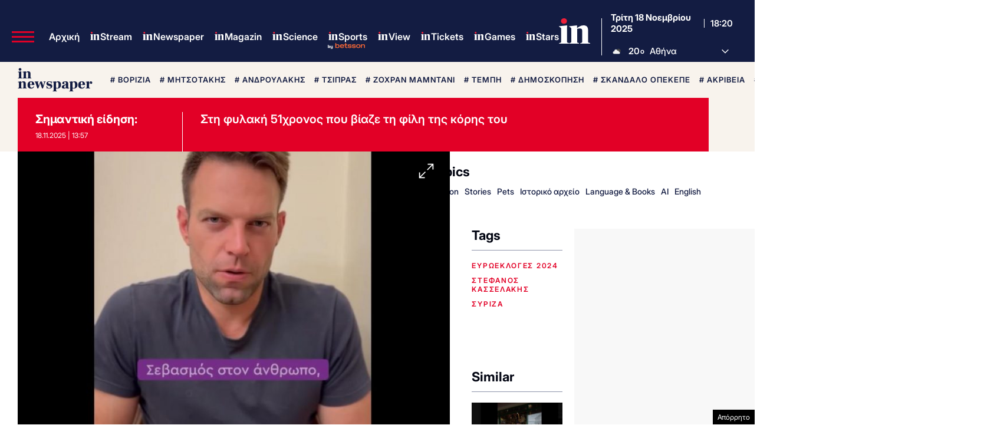

--- FILE ---
content_type: text/html; charset=utf-8
request_url: https://www.google.com/recaptcha/api2/aframe
body_size: 181
content:
<!DOCTYPE HTML><html><head><meta http-equiv="content-type" content="text/html; charset=UTF-8"></head><body><script nonce="1dQ115rzLac0sYuuzhC1Rg">/** Anti-fraud and anti-abuse applications only. See google.com/recaptcha */ try{var clients={'sodar':'https://pagead2.googlesyndication.com/pagead/sodar?'};window.addEventListener("message",function(a){try{if(a.source===window.parent){var b=JSON.parse(a.data);var c=clients[b['id']];if(c){var d=document.createElement('img');d.src=c+b['params']+'&rc='+(localStorage.getItem("rc::a")?sessionStorage.getItem("rc::b"):"");window.document.body.appendChild(d);sessionStorage.setItem("rc::e",parseInt(sessionStorage.getItem("rc::e")||0)+1);localStorage.setItem("rc::h",'1763490052220');}}}catch(b){}});window.parent.postMessage("_grecaptcha_ready", "*");}catch(b){}</script></body></html>

--- FILE ---
content_type: application/javascript; charset=utf-8
request_url: https://fundingchoicesmessages.google.com/f/AGSKWxUTORLqpEOo2qO2icbZa7THCCOqK8qF7DK005g8DLeU-KCE91fmj-wjSTJA0qDLyCcN8WVYibc10FGeWogRDiiPPdPneMA0hSaqtIhVvmswcajO4JHiX3yuuCKmMvCUQbamq_tm3jJS9_uqE07WR_Fzk9jhrrnFpaDuEeGh7ILFmoAcM9akSgDbDOHJ/__adverts.js/homeadsscript./kantarmedia._homad./netspiderads2.
body_size: -1290
content:
window['bf7e1a53-cf30-4a6b-a3e5-e6403f1a74de'] = true;